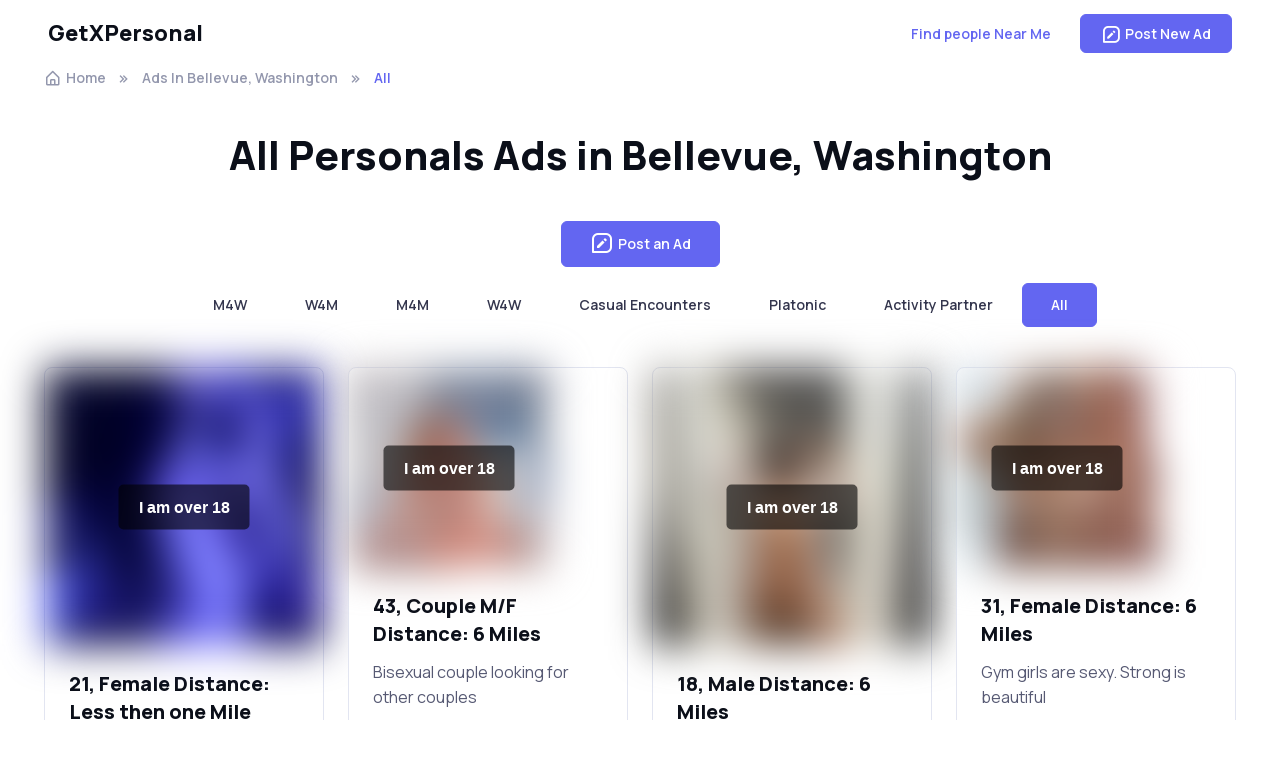

--- FILE ---
content_type: text/html; charset=utf-8
request_url: https://www.getxpersonal.com/Ads/bellevue-washington
body_size: 5883
content:
<!DOCTYPE html>
<html lang="en">
<head>
    <!-- Google tag (gtag.js) -->
    <script async src="https://www.googletagmanager.com/gtag/js?id=G-P03QNE311R"></script>
    <script>
        window.dataLayer = window.dataLayer || [];
        function gtag() { dataLayer.push(arguments); }
        gtag('js', new Date());

        gtag('config', 'G-P03QNE311R');
    </script>
    <meta charset="utf-8" />
    <meta name="viewport" content="width=device-width, initial-scale=1.0" />
    <title>All Personals Ads in Bellevue, Washington | GetXPersonal | Local Personals in Your Area | Search Ads</title>
    <meta name="description" content="See All Personals ads in Bellevue, Washington. Post for free.">
    <meta name="keywords">
    <link rel="stylesheet" media="screen" href="/assets/vendor/boxicons/css/boxicons.min.css" />
    <link rel="stylesheet" media="screen" href="/assets/vendor/swiper/swiper-bundle.min.css" />
    <link rel="stylesheet" media="screen" href="/assets/css/theme.min.css">
    <meta property="og:locale" content="en_US" />
    <meta property="og:type" content="website" />
    <meta property="og:title" content="All Personals Ads in Bellevue, Washington | GetXPersonal | Local Personals in Your Area | Search Ads" />
    <meta property="og:description" content="See All Personals ads in Bellevue, Washington. Post for free." />
    <meta property="og:site_name" content="GetXPersonal" />
    <meta property="og:image" content="https://www.getxpersonal.com/GetXPersonalOG.png" />
    <meta property="og:image:alt" content="See All Personals ads in Bellevue, Washington. Post for free." />
    <meta property="og:url" content="https://www.getxpersonal.com/Ads/bellevue-washington" />
    
    <meta name="rating" content="adult">

        <link rel="canonical" href="https://www.getxpersonal.com/Ads/bellevue-washington" />
    <script type="application/ld&#x2B;json">
            {
              "@context": "https://schema.org",
              "@type": "BreadcrumbList",
              "itemListElement": [{
                "@type": "ListItem",
                "position": 1,
                        "name": "Home",
                "item": "https://www.getxpersonal.com/"
              },
{ "@type": "ListItem", "position": 2, "name": "Ads In Bellevue, Washington", "item": "https://www.getxpersonal.com/ads/bellevue-washington"},        
        { "@type": "ListItem", "position": 3, "name": "All"}]
       
        }
            </script>

</head>
<body>

    <header class="header navbar navbar-expand-lg bg-light navbar-sticky">
        <div class="container px-3">
            <a class="navbar-brand pe-3" href="/">
                GetXPersonal
            </a>
            <div id="navbarNav" class="offcanvas offcanvas-end">
                <div class="offcanvas-header border-bottom">
                    <h5 class="offcanvas-title">GetXPersonal</h5>
                    <button type="button" class="btn-close" data-bs-dismiss="offcanvas" aria-label="Close"></button>
                </div>
               <div class="offcanvas-body">
                    <ul class="navbar-nav me-auto mb-2 mb-lg-0 justify-content-end">
                       
                        <li class="nav-item">
                            <button type="button" class="btn btn-link" onclick="LocationSearch();">Find people Near Me</button>
                        </li>
                      
                    </ul>
                </div>
                <div class="offcanvas-header border-top">
                    
                    <a class="btn btn-primary w-100" rel="noopener" href="/Home/Post/bellevue-washington">
                        <i class="bx bx-message-square-edit fs-4 lh-1 me-1"></i>
                        Post a Free Personals Ad
                    </a>
                </div>
            </div>
           
            <button type="button" class="navbar-toggler" data-bs-toggle="offcanvas" data-bs-target="#navbarNav" aria-controls="navbarNav" aria-expanded="false" aria-label="Toggle navigation">
                <span class="navbar-toggler-icon"></span>
            </button>
            <a class="btn btn-primary btn-sm fs-sm rounded d-none d-lg-inline-flex" rel="noopener" href="/Home/Post/bellevue-washington">
                <i class="bx bx-message-square-edit fs-5 lh-1 me-1"></i>
                Post New Ad
            </a>
        </div>
    </header>
        <main class="page-wrapper">
            

<div class="container">
    <div class="row mb-4">
        <div class="col">
            <nav aria-label="breadcrumb">
                <ol class="breadcrumb">
                    <li class="breadcrumb-item"><a href="/"><i class="bx bx-home-alt fs-lg me-1"></i>Home</a></li>
                        <li class="breadcrumb-item"><a href="/ads/bellevue-washington">Ads In Bellevue, Washington</a></li>
                    <li class="breadcrumb-item active" aria-current="page">All</li>
                  
                </ol>
            </nav>
        </div>
    </div>
    <div class="row mb-4">
            <div class="col text-center"><h1>All Personals Ads in Bellevue, Washington</h1></div>
    </div>
    <div class="row mb-4">
        <div class="col">
            <form method="get" id="searchForm" action="/ads/bellevue-washington">
                <div class="text-center mb-3">
                    <a class="btn btn-primary" href="/Home/Post/bellevue-washington"><i class="bx bx-message-square-edit fs-4 lh-1 me-1"></i> Post an Ad </a>
                </div>
                <div class="d-flex justify-content-center flex-wrap mb-3">
                        <a class="btn btn-light" href="/ads/bellevue-washington/m4w/personals">M4W</a>
                        <a class="btn btn-light" href="/ads/bellevue-washington/w4m/personals">W4M</a>
                        <a class="btn btn-light" href="/ads/bellevue-washington/m4m/personals">M4M</a>
                        <a class="btn btn-light" href="/ads/bellevue-washington/w4w/personals">W4W</a>
                        <a class="btn btn-light" href="/ads/bellevue-washington/casual-encounters/personals">Casual Encounters</a>
                        <a class="btn btn-light" href="/ads/bellevue-washington/platonic/personals">Platonic</a>
                        <a class="btn btn-light" href="/ads/bellevue-washington/activity-partner/personals">Activity Partner</a>
                        <a class="btn btn-primary" href="/ads/bellevue-washington">All</a>
                    
                </div>
               <input type="hidden" value="47.61037826538086" id="latitude" name="latitude" />
               <input type="hidden" value="-122.20067596435548" id="longitude" name="longitude" />
                <input type="hidden" id="category" name="category" />
            </form>
        </div>
    </div>


    <div class="row mb-4 row-cols-1 row-cols-sm-2 row-cols-md-3 row-cols-lg-4 g-4">
                <div class="col">
                    <div class="card h-100">
                    <a href="/ads/bellevue-washington/21139">
                        <img src="/AdImages/2025/8/30/200a312585e-ddad-4d1c-a3c8-d0f0cc45fe9d.webp" class="card-img-top nsfw" alt="Juggling textbooks and boba tea" loading="lazy">
                        </a>
                        <div class="card-body">
                                <h5 class="card-title">21, Female Distance: Less then one Mile</h5>
                                <p class="card-text">Juggling textbooks and boba tea</p>
                        </div>
                    <div class="card-footer text-center">
                        <a href="/ads/bellevue-washington/21139" class="btn btn-sm btn-primary">More</a>
                    </div>
                    </div>
                </div>
                <div class="col">
                    <div class="card h-100">
                    <a href="/ads/bellevue-washington/3087">
                        <img src="/AdImages/2021/10/10/200bc30f95f-c725-4e58-a978-87c4c0e94d89.jpg" class="card-img-top nsfw" alt="Bisexual couple looking for other couples" loading="lazy">
                        </a>
                        <div class="card-body">
                                <h5 class="card-title">43, Couple M/F Distance: 6 Miles</h5>
                                <p class="card-text">Bisexual couple looking for other couples</p>
                        </div>
                    <div class="card-footer text-center">
                        <a href="/ads/bellevue-washington/3087" class="btn btn-sm btn-primary">More</a>
                    </div>
                    </div>
                </div>
                <div class="col">
                    <div class="card h-100">
                    <a href="/ads/bellevue-washington/16950">
                        <img src="/AdImages/2025/2/11/2007980d8ba-2a52-4b47-bd97-53edbbd4fce7.webp" class="card-img-top nsfw" alt="It&#x27;s been a while since I had someone to share with" loading="lazy">
                        </a>
                        <div class="card-body">
                                <h5 class="card-title">18, Male Distance: 6 Miles</h5>
                                <p class="card-text">It&#x27;s been a while since I had someone to share with</p>
                        </div>
                    <div class="card-footer text-center">
                        <a href="/ads/bellevue-washington/16950" class="btn btn-sm btn-primary">More</a>
                    </div>
                    </div>
                </div>
                <div class="col">
                    <div class="card h-100">
                    <a href="/ads/bellevue-washington/13487">
                        <img src="/AdImages/2023/5/10/200da8c9a41-9374-4a9d-94ca-917752fc511b.jpg" class="card-img-top nsfw" alt="Gym girls are sexy. Strong is beautiful" loading="lazy">
                        </a>
                        <div class="card-body">
                                <h5 class="card-title">31, Female Distance: 6 Miles</h5>
                                <p class="card-text">Gym girls are sexy. Strong is beautiful</p>
                        </div>
                    <div class="card-footer text-center">
                        <a href="/ads/bellevue-washington/13487" class="btn btn-sm btn-primary">More</a>
                    </div>
                    </div>
                </div>
                <div class="col">
                    <div class="card h-100">
                    <a href="/ads/bellevue-washington/2071">
                        <img src="/AdImages/2021/9/8/200cd18bca3-20c1-47b6-8806-7d3cc71002ce.jpg" class="card-img-top nsfw" alt="Smart Latina with a hot bod" loading="lazy">
                        </a>
                        <div class="card-body">
                                <h5 class="card-title">27, Female Distance: 6 Miles</h5>
                                <p class="card-text">Smart Latina with a hot bod</p>
                        </div>
                    <div class="card-footer text-center">
                        <a href="/ads/bellevue-washington/2071" class="btn btn-sm btn-primary">More</a>
                    </div>
                    </div>
                </div>
                <div class="col">
                    <div class="card h-100">
                    <a href="/ads/bellevue-washington/16957">
                        <img src="/AdImages/2025/2/13/200867c189b-5911-4370-b6d8-4009d87fb4c2.webp" class="card-img-top nsfw" alt="Do you like big booty Latinas?" loading="lazy">
                        </a>
                        <div class="card-body">
                                <h5 class="card-title">29, Female Distance: 6 Miles</h5>
                                <p class="card-text">Do you like big booty Latinas?</p>
                        </div>
                    <div class="card-footer text-center">
                        <a href="/ads/bellevue-washington/16957" class="btn btn-sm btn-primary">More</a>
                    </div>
                    </div>
                </div>
                <div class="col">
                    <div class="card h-100">
                    <a href="/ads/bellevue-washington/13562">
                        <img src="/AdImages/2023/5/29/20058f747d8-e70f-44ec-a35f-9a3baf09dee8.jpg" class="card-img-top nsfw" alt="Let&#x27;s make sparks fly baby!" loading="lazy">
                        </a>
                        <div class="card-body">
                                <h5 class="card-title">34, Female Distance: 6 Miles</h5>
                                <p class="card-text">Let&#x27;s make sparks fly baby!</p>
                        </div>
                    <div class="card-footer text-center">
                        <a href="/ads/bellevue-washington/13562" class="btn btn-sm btn-primary">More</a>
                    </div>
                    </div>
                </div>
                <div class="col">
                    <div class="card h-100">
                    <a href="/ads/bellevue-washington/6251">
                        <img src="/AdImages/2022/7/25/200aa12f8bf-c985-4d3f-9b4b-befc6005177e.png" class="card-img-top nsfw" alt="Sexy Latina CD Looking for BIG Fun!" loading="lazy">
                        </a>
                        <div class="card-body">
                                <h5 class="card-title">29, TG/TS Distance: 7 Miles</h5>
                                <p class="card-text">Sexy Latina CD Looking for BIG Fun!</p>
                        </div>
                    <div class="card-footer text-center">
                        <a href="/ads/bellevue-washington/6251" class="btn btn-sm btn-primary">More</a>
                    </div>
                    </div>
                </div>
                <div class="col">
                    <div class="card h-100">
                    <a href="/ads/bellevue-washington/16806">
                        <img src="/AdImages/2024/4/7/2004f041ae2-d18c-4a84-aa3c-de0b0047fd71.webp" class="card-img-top nsfw" alt="Lookng for some fun in the area this morning or anytime" loading="lazy">
                        </a>
                        <div class="card-body">
                                <h5 class="card-title">23, Male Distance: 7 Miles</h5>
                                <p class="card-text">Lookng for some fun in the area this morning or anytime</p>
                        </div>
                    <div class="card-footer text-center">
                        <a href="/ads/bellevue-washington/16806" class="btn btn-sm btn-primary">More</a>
                    </div>
                    </div>
                </div>
                <div class="col">
                    <div class="card h-100">
                    <a href="/ads/bellevue-washington/16880">
                        <img src="/AdImages/2024/6/14/2003a39aab7-ba2a-4ae6-a87e-132fef5159d2.webp" class="card-img-top nsfw" alt="Why is finding someone impossible?" loading="lazy">
                        </a>
                        <div class="card-body">
                                <h5 class="card-title">31, Male Distance: 12 Miles</h5>
                                <p class="card-text">Why is finding someone impossible?</p>
                        </div>
                    <div class="card-footer text-center">
                        <a href="/ads/bellevue-washington/16880" class="btn btn-sm btn-primary">More</a>
                    </div>
                    </div>
                </div>
                <div class="col">
                    <div class="card h-100">
                    <a href="/ads/bellevue-washington/13467">
                        <img src="/AdImages/2023/5/5/200fb6381b6-b613-45f1-a879-6c513a5dbf95.jpg" class="card-img-top nsfw" alt="Gamer girl looking for other gamers for parties" loading="lazy">
                        </a>
                        <div class="card-body">
                                <h5 class="card-title">19, Female Distance: 20 Miles</h5>
                                <p class="card-text">Gamer girl looking for other gamers for parties</p>
                        </div>
                    <div class="card-footer text-center">
                        <a href="/ads/bellevue-washington/13467" class="btn btn-sm btn-primary">More</a>
                    </div>
                    </div>
                </div>
                <div class="col">
                    <div class="card h-100">
                    <a href="/ads/bellevue-washington/5130">
                        <img src="/AdImages/2021/12/28/20050e8ab56-63b0-41ee-b139-7b28d84b588c.jpg" class="card-img-top nsfw" alt="Are you into BBWs? Then look below" loading="lazy">
                        </a>
                        <div class="card-body">
                                <h5 class="card-title">26, Female Distance: 27 Miles</h5>
                                <p class="card-text">Are you into BBWs? Then look below</p>
                        </div>
                    <div class="card-footer text-center">
                        <a href="/ads/bellevue-washington/5130" class="btn btn-sm btn-primary">More</a>
                    </div>
                    </div>
                </div>
        </div>


    <div class="row mb-4">
        <div class="col text-center">
            <p><b>Megan's Dating Tip:</b> Be respectful of boundaries. Don&#x27;t pressure your date to do something they don&#x27;t want to do or are not ready for. Respect their wishes and limits, and communicate yours as well. Consent is key.</p>
    </div>
</div>


    
    <div class="row mb-4">
        <div class="col"><h5>Nearby Cities</h5></div>
    </div>

    <div class="row mb-4 row-cols-1 row-cols-sm-2 row-cols-md-4 g-4">
               
        <div class="col">
                    <div class="card">
                        <div class="card-body">
                          <a class="card-title" href="/ads/kirkland-washington">Kirkland</a> 
                        </div>
                    </div>
                </div>
        <div class="col">
                    <div class="card">
                        <div class="card-body">
                          <a class="card-title" href="/ads/redmond-washington">Redmond</a> 
                        </div>
                    </div>
                </div>
        <div class="col">
                    <div class="card">
                        <div class="card-body">
                          <a class="card-title" href="/ads/seattle-washington">Seattle</a> 
                        </div>
                    </div>
                </div>
        <div class="col">
                    <div class="card">
                        <div class="card-body">
                          <a class="card-title" href="/ads/sammamish-washington">Sammamish</a> 
                        </div>
                    </div>
                </div>
        <div class="col">
                    <div class="card">
                        <div class="card-body">
                          <a class="card-title" href="/ads/renton-washington">Renton</a> 
                        </div>
                    </div>
                </div>
        <div class="col">
                    <div class="card">
                        <div class="card-body">
                          <a class="card-title" href="/ads/burien-washington">Burien</a> 
                        </div>
                    </div>
                </div>
        <div class="col">
                    <div class="card">
                        <div class="card-body">
                          <a class="card-title" href="/ads/shoreline-washington">Shoreline</a> 
                        </div>
                    </div>
                </div>
        <div class="col">
                    <div class="card">
                        <div class="card-body">
                          <a class="card-title" href="/ads/kent-washington">Kent</a> 
                        </div>
                    </div>
                </div>
        <div class="col">
                    <div class="card">
                        <div class="card-body">
                          <a class="card-title" href="/ads/edmonds-washington">Edmonds</a> 
                        </div>
                    </div>
                </div>
        <div class="col">
                    <div class="card">
                        <div class="card-body">
                          <a class="card-title" href="/ads/bremerton-washington">Bremerton</a> 
                        </div>
                    </div>
                </div>
        <div class="col">
                    <div class="card">
                        <div class="card-body">
                          <a class="card-title" href="/ads/federal-way-washington">Federal Way</a> 
                        </div>
                    </div>
                </div>
        <div class="col">
                    <div class="card">
                        <div class="card-body">
                          <a class="card-title" href="/ads/auburn-washington">Auburn</a> 
                        </div>
                    </div>
                </div>
</div>

</div>



        </main>




    <footer class="footer bg-dark border-top border-light pt-5 pb-4 pb-lg-5" data-bs-theme="dark">
        <div class="container pt-lg-4">
            <div class="row pb-5">
                <div class="col-lg-4 col-md-6">
                    <div class="navbar-brand text-dark p-0 me-0 mb-3 mb-lg-4">
                        &copy; 2026 - GetXPersonal
                    </div>
                    <p class="fs-sm text-light opacity-70 pb-lg-3 mb-4">GetXPersonal is the premier Local Personals and dating ads board facilitating relationships of all kinds. From Casual Encounters to Activity Partners - Find local singles and connect with your match today.</p>
                    <p><a href='https://play.google.com/store/apps/details?id=com.companyname.getxpersonal.app&utm_source=website&utm_campaign=getxpersonal.com&pcampaignid=pcampaignidMKT-Other-global-all-co-prtnr-py-PartBadge-Mar2515-1'><img alt='Get it on Google Play' src='https://play.google.com/intl/en_us/badges/static/images/badges/en_badge_web_generic.png' /></a></p>
                </div>
                <div class="col-xl-6 col-lg-7 col-md-5 offset-xl-2 offset-md-1 pt-4 pt-md-1 pt-lg-0">
                    <div id="footer-links" class="row">
                        <div class="col-lg-4">
                            <div id="useful-links">
                                <ul class="nav flex-column pb-lg-1 mb-lg-3">
                                    <li class="nav-item"><a class="nav-link d-inline-block px-0 pt-1 pb-2" href="/Craigslist-Personals-Alternative">New Craigslist Personals Alternative</a></li>
                                    <li class="nav-item"><a class="nav-link d-inline-block px-0 pt-1 pb-2" href="/top-5-craigslist-personals-alternatives-2026">The Top 5 Craigslist Personals Alternative for 2026</a></li>
                                    <li class="nav-item"><a class="nav-link d-inline-block px-0 pt-1 pb-2" href="/The-Ultimate-Guide-to-Creating-an-Online-Dating-Profile-that-Rocks">The Ultimate Guide to Creating an Online Dating Profile that Rocks</a></li>
                                </ul>
                                <ul class="nav flex-column mb-2 mb-lg-0">
                                    <li class="nav-item"><a class="nav-link d-inline-block px-0 pt-1 pb-2" href="/Home/Terms">Terms &amp; Conditions</a></li>
                                    <li class="nav-item"><a class="nav-link d-inline-block px-0 pt-1 pb-2" href="/Home/Privacy">Privacy Policy</a></li>
                                    <li class="nav-item"><a class="nav-link d-inline-block px-0 pt-1 pb-2" href="/Home/DoNotSell">Do Not Sell or Share My Personal Information</a></li>
                                    <li class="nav-item"><a class="nav-link d-inline-block px-0 pt-1 pb-2" href="/Home/LimitInfo">Limit the Use of My Sensitive Personal Information</a></li>
                                    <li class="nav-item"><a class="nav-link d-inline-block px-0 pt-1 pb-2" href="/Home/CSAE">CSAE</a></li>
                                    <li class="nav-item"><a class="nav-link d-inline-block px-0 pt-1 pb-2" href="/Home/Advertise">Advertise</a></li>
                                    <li class="nav-item"><a class="nav-link d-inline-block px-0 pt-1 pb-2" href="/Home/Contact">Contact Us</a></li>
                                </ul>
                            </div>
                        </div>
                    </div>
                </div>
            </div>
            <p class="nav d-block fs-xs text-center text-md-start pb-2 pb-lg-0 mb-0">
                <span class="text-light opacity-50">Prostitution or unlawful sex acts are strictly prohibited by Federal Law and the Terms of this website. Please report any violations immediately on our <a class="nav-link d-inline-block p-0" href="/Home/Contact">Contact Us</a> page.</span>
            </p>
        </div>
    </footer>
    <script src="/lib/jquery/dist/jquery.min.js"></script>

    <script src="/assets/vendor/bootstrap/dist/js/bootstrap.bundle.min.js"></script>
    <script src="/assets/vendor/smooth-scroll/dist/smooth-scroll.polyfills.min.js"></script>
    <script src="/assets/vendor/jarallax/dist/jarallax.min.js"></script>
    <script src="/assets/vendor/rellax/rellax.min.js"></script>
    <script src="/assets/vendor/swiper/swiper-bundle.min.js"></script>
    <script src="/js/bootbox.all.min.js"></script>
    <!-- Main Theme Script -->
    <script src="/assets/js/theme.min.js"></script>

    <script src="/js/site.js?v=tiwUJ9CUKR1jDdFe8SsMMxGTzk0dyy8jqAp-zVA7CBc"></script>
    
    <script src="/js/ageconcent.js"></script>
        <script>
            $(function () {

                var cardW = $(".card").first().width();
                $('.card').each(function (i, obj) {
                    if (i > 0 && $(this).width() != cardW) {
                        $(this).css("max-width", cardW);
                    }
                });

            })
            var resizing = false;
            $(window).resize(function () {
                if (resizing)
                    return;
                resizing = true;
                var cardW = $(".card").first().width();
                $('.card').each(function (i, obj) {
                    if (i > 0 && $(this).width() != cardW) {
                        $(this).css("max-width", cardW);
                    }
                });
                resizing = false;
            });
        </script>
    
</body>
</html>


--- FILE ---
content_type: text/javascript
request_url: https://www.getxpersonal.com/js/ageconcent.js
body_size: 1088
content:
(function () {
    const COOKIE_NAME = "ageConcent";
    const BLUR_CLASS = "nsfw";

    // 1. Helper function to get cookie value
    const getCookie = (name) => {
        const value = `; ${document.cookie}`;
        const parts = value.split(`; ${name}=`);
        if (parts.length === 2) return parts.pop().split(';').shift();
        return null;
    };

    // 2. Helper function to set cookie (10 years)
    const setAgeCookie = () => {
        const date = new Date();
        const tenYearsInMs = 10 * 365 * 24 * 60 * 60 * 1000;
        date.setTime(date.getTime() + tenYearsInMs);
        document.cookie = `${COOKIE_NAME}=true; expires=${date.toUTCString()}; path=/; SameSite=Lax`;
    };

    // 3. Main logic to apply blur and overlays
    const initBlur = () => {
        const isVerified = getCookie(COOKIE_NAME) === "true";
        if (isVerified) return;

        const images = document.querySelectorAll(`img.${BLUR_CLASS}`);

        images.forEach(img => {
            // Create a wrapper to hold the image and the text overlay
            const wrapper = document.createElement('div');
            wrapper.style.position = 'relative';
            wrapper.style.display = 'inline-block';
            wrapper.style.cursor = 'pointer';

            // Apply initial blur to the image
            img.style.filter = 'blur(20px)';
            img.style.transition = 'filter 0.3s ease';

            // Insert wrapper before image and move image inside it
            img.parentNode.insertBefore(wrapper, img);
            wrapper.appendChild(img);

            // Create the "I am over 18" overlay
            const overlay = document.createElement('div');
            overlay.className = 'age-overlay';
            overlay.innerText = 'I am over 18';
            overlay.style.cssText = `
                        position: absolute;
                        top: 50%;
                        left: 50%;
                        transform: translate(-50%, -50%);
                        color: white;
                        background: rgba(0, 0, 0, 0.6);
                        padding: 10px 20px;
                        border-radius: 5px;
                        font-family: sans-serif;
                        font-weight: bold;
                        pointer-events: none;
                        white-space: nowrap;
                    `;
            wrapper.appendChild(overlay);

            // 4. Click Event: Unblur all and set cookie
            wrapper.addEventListener('click', () => {
                setAgeCookie();
                unblurAll();
            });
        });
    };

    const unblurAll = () => {
        const images = document.querySelectorAll(`img.${BLUR_CLASS}`);
        const overlays = document.querySelectorAll('.age-overlay');

        images.forEach(img => img.style.filter = 'none');
        overlays.forEach(overlay => overlay.remove());
    };

    // Run the script
    initBlur();
})();